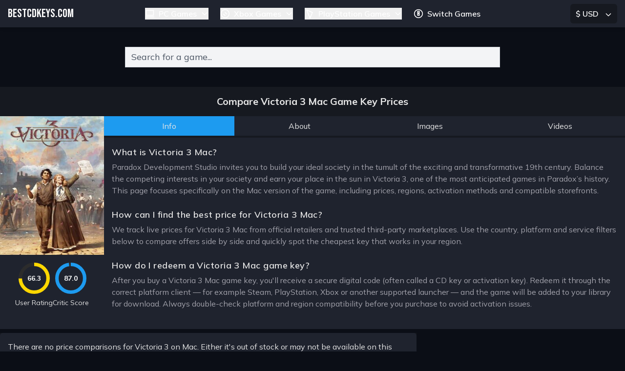

--- FILE ---
content_type: text/html; charset=utf-8
request_url: https://bestcdkeys.com/game/victoria-3/mac
body_size: 7843
content:
<!DOCTYPE html>
<html class="scroll-smooth" lang="en" dir="ltr">
    <head>
        <meta charset="utf-8">
        <meta name="viewport" content="width=device-width, initial-scale=1.0">
        <link rel="preload" as="style" href="https://bestcdkeys.com/build/assets/app-ZWPr-YnQ.css" /><link rel="modulepreload" as="script" href="https://bestcdkeys.com/build/assets/app-Ds3wViJ6.js" /><link rel="stylesheet" href="https://bestcdkeys.com/build/assets/app-ZWPr-YnQ.css" data-navigate-track="reload" /><script type="module" src="https://bestcdkeys.com/build/assets/app-Ds3wViJ6.js" data-navigate-track="reload"></script>
        <title>Victoria 3 Mac CD Key Prices &amp; Deals  | BestCDKeys </title>
        <link rel="canonical" href="https://bestcdkeys.com/game/victoria-3/mac" />
        <meta name="description" content="Compare Victoria 3 Mac CD key prices from official stores and popular marketplaces. Check region support and find the lowest price for your account." />
        <meta name='ir-site-verification-token' value='-785488709' />
        <!-- Fonts -->
        <link rel="preconnect" href="https://fonts.googleapis.com" crossorigin="anonymous">
        <link href="https://fonts.googleapis.com/css2?family=Bebas+Neue&family=Mulish:wght@200..1000&display=swap" rel="stylesheet">
        <!-- favicons -->
        <link rel="apple-touch-icon" sizes="180x180" href="/apple-touch-icon.png">
        <link rel="icon" type="image/png" sizes="32x32" href="/favicon-32x32.png">
        <link rel="icon" type="image/png" sizes="16x16" href="/favicon-16x16.png">
        <link rel="manifest" href="/site.webmanifest">
        <link rel="mask-icon" href="/safari-pinned-tab.svg" color="#27272a" />
        <meta name="msapplication-TileColor" content="#27272a" />
        <meta name="theme-color" content="#ffffff" />
        <!-- Global site tag (gtag.js) - Google Analytics -->
        <script defer src="https://www.googletagmanager.com/gtag/js?id=G-7BLD65L54Q"></script>
        <script defer>
        window.dataLayer = window.dataLayer || [];
        function gtag(){dataLayer.push(arguments);}
        gtag('js', new Date());
        gtag('config', 'G-7BLD65L54Q');
        </script>
        <meta name="csrf-token" content="">

            </head>

    <body x-data="{ shown: false }" x-intersect:enter="shown = true" class="bg-body font-sans text-text">

    <header class="sticky top-0 z-50" role="banner" aria-label="Site Header"
  x-data="{
    currency: (() => {
      const code = new URLSearchParams(window.location.search).get('currency') || 'USD';
      let symbol = '$';
      switch (code) {
        case 'EUR':
          symbol = '€';
          break;
        case 'GBP':
          symbol = '£';
          break;
        case 'CAD':
          symbol = '$';
          break;
      }
      return { code, symbol };
    })(),
    isMenuOpen: false,
    isCurrencyOpen: false,
    scrolled: false
  }"
  x-init="
    const updateScrolled = () => {
        if (window.innerWidth >= 1024) {
            scrolled = window.scrollY > 50;
        } else {
            scrolled = false;
        }
    };
    window.addEventListener('scroll', updateScrolled);
    window.addEventListener('resize', updateScrolled);
    updateScrolled();
  "
>

<!-- Top Section: Logo, Navigation, Search, and Currency Select -->
<div class="w-full bg-two lg:shadow-md p-4 lg:px-8 flex items-center justify-between lg:justify-center relative">
    <!-- Logo (Always on the Left) -->
    <div class="absolute left-4 lg:left-0 flex items-center lg:pl-4">
      <a href="/" class="flex items-center" aria-label="Best CD Keys Home">
        <span class="font-heading text-white text-2xl uppercase">BestCDKeys.com</span>
      </a>
    </div>

    <!-- Navigation Links (Centered on Desktop) -->
    <nav class="hidden lg:flex font-semibold space-x-6" aria-label="Main Navigation">

      <!-- PC Games Dropdown -->
      <div x-data="{ isOpen: false }" class="relative">
        <button
          @click="isOpen = !isOpen"
          @keydown.escape="isOpen = false"
          class="flex items-center text-white hover:text-gray-300 focus:outline-none focus:ring"
          aria-haspopup="true"
          :aria-expanded="isOpen"
          aria-controls="pc-menu">
          <svg xmlns="http://www.w3.org/2000/svg" class="h-5 w-5 mr-2" viewBox="0 0 24 24" fill="none" stroke="currentColor" aria-hidden="true">
            <path stroke-linecap="round" stroke-linejoin="round" stroke-width="2" d="M3 4h18v12H3z M2 20h20" />
          </svg>
          PC Games
          <svg xmlns="http://www.w3.org/2000/svg" class="h-4 w-4 ml-2" fill="none" viewBox="0 0 24 24" stroke="currentColor">
            <path stroke-linecap="round" stroke-linejoin="round" stroke-width="2" d="M19 9l-7 7-7-7" />
          </svg>
        </button>
        <ul
          x-show="isOpen"
          x-cloak
          @click.outside="isOpen = false"
          id="pc-menu"
          class="absolute bg-two border border-gray-700 rounded-md shadow-lg mt-2 w-48 z-50 py-2"
          role="menu">
          <li role="menuitem">
            <a href="https://bestcdkeys.com/platform/pc" class="block px-4 py-2 text-white hover:bg-hover" aria-label="PC (Windows)">PC (Windows)</a>
          </li>
          <li role="menuitem">
            <a href="https://bestcdkeys.com/platform/linux" class="block px-4 py-2 text-white hover:bg-hover" aria-label="Linux">Linux</a>
          </li>
          <li role="menuitem">
            <a href="https://bestcdkeys.com/platform/mac" class="block px-4 py-2 text-white hover:bg-hover" aria-label="Mac">Mac</a>
          </li>
        </ul>
      </div>

      <!-- Xbox Games Dropdown -->
      <div x-data="{ isOpen: false }" class="relative">
        <button
          @click="isOpen = !isOpen"
          @keydown.escape="isOpen = false"
          class="flex items-center text-white hover:text-gray-300 focus:outline-none focus:ring"
          aria-haspopup="true"
          :aria-expanded="isOpen"
          aria-controls="xbox-menu">
          <svg xmlns="http://www.w3.org/2000/svg" class="h-5 w-5 mr-2" viewBox="0 0 24 24" fill="none" stroke="currentColor" aria-hidden="true">
            <path stroke-linecap="round" stroke-linejoin="round" stroke-width="2" d="M12 2a10 10 0 1 0 10 10A10 10 0 0 0 12 2zm0 15l-4-4m8 0l-4-4" />
          </svg>
          Xbox Games
          <svg xmlns="http://www.w3.org/2000/svg" class="h-4 w-4 ml-2" fill="none" viewBox="0 0 24 24" stroke="currentColor">
            <path stroke-linecap="round" stroke-linejoin="round" stroke-width="2" d="M19 9l-7 7-7-7" />
          </svg>
        </button>
        <ul
          x-show="isOpen"
          x-cloak
          @click.outside="isOpen = false"
          id="xbox-menu"
          class="absolute bg-two border border-gray-700 rounded-md shadow-lg mt-2 w-48 z-50 py-2"
          role="menu">
          <li role="menuitem">
            <a href="https://bestcdkeys.com/platform/series-x" class="block px-4 py-2 text-white hover:bg-hover" aria-label="Xbox Series X|S">Xbox Series X|S</a>
          </li>
          <li role="menuitem">
            <a href="https://bestcdkeys.com/platform/xbox-one" class="block px-4 py-2 text-white hover:bg-hover" aria-label="Xbox One">Xbox One</a>
          </li>
          <li role="menuitem">
            <a href="https://bestcdkeys.com/platform/xbox-360" class="block px-4 py-2 text-white hover:bg-hover" aria-label="Xbox 360">Xbox 360</a>
          </li>
        </ul>
      </div>

      <!-- PlayStation Games Dropdown -->
      <div x-data="{ isOpen: false }" class="relative">
        <button
          @click="isOpen = !isOpen"
          @keydown.escape="isOpen = false"
          class="flex items-center text-white hover:text-gray-300 focus:outline-none focus:ring"
          aria-haspopup="true"
          :aria-expanded="isOpen"
          aria-controls="ps-menu">
          <svg xmlns="http://www.w3.org/2000/svg" class="h-5 w-5 mr-2" viewBox="0 0 24 24" fill="none" stroke="currentColor" aria-hidden="true">
            <path stroke-linecap="round" stroke-linejoin="round" stroke-width="2" d="M5 3l14 6-6 14-4-10L5 3z" />
          </svg>
          PlayStation Games
          <svg xmlns="http://www.w3.org/2000/svg" class="h-4 w-4 ml-2" fill="none" viewBox="0 0 24 24" stroke="currentColor">
            <path stroke-linecap="round" stroke-linejoin="round" stroke-width="2" d="M19 9l-7 7-7-7" />
          </svg>
        </button>
        <ul
          x-show="isOpen"
          x-cloak
          @click.outside="isOpen = false"
          id="ps-menu"
          class="absolute bg-two border border-gray-700 rounded-md shadow-lg mt-2 w-48 z-50 py-2"
          role="menu">
          <li role="menuitem">
            <a href="https://bestcdkeys.com/platform/ps5" class="block px-4 py-2 text-white hover:bg-hover" aria-label="PlayStation 5">PlayStation 5</a>
          </li>
          <li role="menuitem">
            <a href="https://bestcdkeys.com/platform/ps4" class="block px-4 py-2 text-white hover:bg-hover" aria-label="PlayStation 4">PlayStation 4</a>
          </li>
        </ul>
      </div>

      <!-- Switch Games Link -->
      <a href="https://bestcdkeys.com/platform/switch" class="flex items-center text-white hover:text-gray-300" aria-label="Switch Games">
        <svg xmlns="http://www.w3.org/2000/svg" class="h-5 w-5 mr-2" viewBox="0 0 24 24" fill="none" stroke="currentColor" aria-hidden="true">
          <path stroke-linecap="round" stroke-linejoin="round" stroke-width="2" d="M12 2a10 10 0 1 0 10 10A10 10 0 0 0 12 2zm2 14h-4v-4h4v4zm0-6h-4V6h4v4z" />
        </svg>
        Switch Games
      </a>
    </nav>

    <!-- Currency Select -->
    <div class="flex items-center space-x-4 absolute right-12 lg:right-0 pr-4">
        <div class="relative" x-data="{ open: false }">
            <button @click="open = !open" class="bg-one font-semibold text-white p-2 w-24 rounded-md focus:outline-none focus:ring" aria-label="Select Currency" :aria-expanded="open">
                <span x-text="currency.symbol + ' ' + currency.code"></span>
                <svg xmlns="http://www.w3.org/2000/svg" class="h-4 w-4 inline ml-2" fill="none" viewBox="0 0 24 24" stroke="currentColor">
                    <path stroke-linecap="round" stroke-linejoin="round" stroke-width="2" d="M19 9l-7 7-7-7" />
                </svg>
            </button>
            <div x-show="open" @click.away="open = false" x-transition class="absolute right-0 mt-2 w-24 bg-two border border-gray-700 text-white rounded-md shadow-lg z-20">
                <form method="get" @change="open = false; $nextTick(() => $event.target.form.submit())">
                    <ul class="py-1">
                        <li><button type="submit" name="currency" value="USD" @click="currency = { code: 'USD', symbol: '$' }" class="block px-4 py-2 w-full text-left hover:bg-hover">$ USD</button></li>
                        <li><button type="submit" name="currency" value="EUR" @click="currency = { code: 'EUR', symbol: '€' }" class="block px-4 py-2 w-full text-left hover:bg-hover">€ EUR</button></li>
                        <li><button type="submit" name="currency" value="GBP" @click="currency = { code: 'GBP', symbol: '£' }" class="block px-4 py-2 w-full text-left hover:bg-hover">£ GBP</button></li>
                        <li><button type="submit" name="currency" value="CAD" @click="currency = { code: 'CAD', symbol: '$' }" class="block px-4 py-2 w-full text-left hover:bg-hover">$ CAD</button></li>
                    </ul>
                </form>
            </div>
        </div>
    </div>

    <!-- Mobile Controls: Mobile Menu Toggle -->
    <div class="lg:hidden flex items-center space-x-4 ml-auto">
      <!-- Mobile Navigation Toggle Button -->
      <button @click="isMenuOpen = !isMenuOpen" class="text-white p-2 focus:outline-none" aria-label="Open Menu" :aria-expanded="isMenuOpen" aria-controls="mobile-menu">
        <svg xmlns="http://www.w3.org/2000/svg" class="h-6 w-6" fill="none" viewBox="0 0 24 24" stroke="currentColor">
            <path stroke-linecap="round" stroke-linejoin="round" stroke-width="2" d="M4 6h16M4 12h16m-7 6h7"></path>
        </svg>
      </button>
    </div>
</div>

  <!-- Mobile Navigation Menu -->
  <nav x-show="isMenuOpen" x-cloak x-transition id="mobile-menu" class="w-full lg:hidden bg-two p-4 space-y-4" aria-label="Mobile Navigation">
    <!-- PC Games Dropdown -->
    <div x-data="{ isPcOpen: false }" class="relative">
      <button @click="isPcOpen = !isPcOpen" class="w-full flex items-center justify-between text-white hover:bg-hover rounded-md p-3 text-lg font-semibold focus:outline-none" aria-expanded="false" aria-controls="pc-menu">
        PC Games
        <svg xmlns="http://www.w3.org/2000/svg" class="h-5 w-5 transform transition-transform" :class="isPcOpen ? 'rotate-180' : ''" fill="none" viewBox="0 0 24 24" stroke="currentColor">
          <path stroke-linecap="round" stroke-linejoin="round" stroke-width="2" d="M19 9l-7 7-7-7" />
        </svg>
      </button>
      <div x-show="isPcOpen" x-cloak x-transition id="pc-menu" class="pl-6 mt-2 space-y-2">
        <a href="https://bestcdkeys.com/platform/pc" class="block text-white hover:bg-hover rounded-md p-2 text-base" aria-label="PC (Windows)">PC (Windows)</a>
        <a href="https://bestcdkeys.com/platform/linux" class="block text-white hover:bg-hover rounded-md p-2 text-base" aria-label="Linux">Linux</a>
        <a href="https://bestcdkeys.com/platform/mac" class="block text-white hover:bg-hover rounded-md p-2 text-base" aria-label="Mac">Mac</a>
      </div>
    </div>

    <!-- Xbox Games Dropdown -->
    <div x-data="{ isXboxOpen: false }" class="relative">
      <button @click="isXboxOpen = !isXboxOpen" class="w-full flex items-center justify-between text-white hover:bg-hover rounded-md p-3 text-lg font-semibold focus:outline-none" aria-expanded="false" aria-controls="xbox-menu">
        Xbox Games
        <svg xmlns="http://www.w3.org/2000/svg" class="h-5 w-5 transform transition-transform" :class="isXboxOpen ? 'rotate-180' : ''" fill="none" viewBox="0 0 24 24" stroke="currentColor">
          <path stroke-linecap="round" stroke-linejoin="round" stroke-width="2" d="M19 9l-7 7-7-7" />
        </svg>
      </button>
      <div x-show="isXboxOpen" x-cloak x-transition id="xbox-menu" class="pl-6 mt-2 space-y-2">
        <a href="https://bestcdkeys.com/platform/series-x" class="block text-white hover:bg-hover rounded-md p-2 text-base" aria-label="Xbox Series X|5">Xbox Series X|S</a>
        <a href="https://bestcdkeys.com/platform/xbox-one" class="block text-white hover:bg-hover rounded-md p-2 text-base" aria-label="Xbox One">Xbox One</a>
        <a href="https://bestcdkeys.com/platform/xbox-360" class="block text-white hover:bg-hover rounded-md p-2 text-base" aria-label="Xbox 360">Xbox 360</a>
      </div>
    </div>

    <!-- PlayStation Games Dropdown -->
    <div x-data="{ isPlayStationOpen: false }" class="relative">
      <button @click="isPlayStationOpen = !isPlayStationOpen" class="w-full flex items-center justify-between text-white hover:bg-hover rounded-md p-3 text-lg font-semibold focus:outline-none" aria-expanded="false" aria-controls="playstation-menu">
        PlayStation Games
        <svg xmlns="http://www.w3.org/2000/svg" class="h-5 w-5 transform transition-transform" :class="isPlayStationOpen ? 'rotate-180' : ''" fill="none" viewBox="0 0 24 24" stroke="currentColor">
          <path stroke-linecap="round" stroke-linejoin="round" stroke-width="2" d="M19 9l-7 7-7-7" />
        </svg>
      </button>
      <div x-show="isPlayStationOpen" x-cloak x-transition id="playstation-menu" class="pl-6 mt-2 space-y-2">
        <a href="https://bestcdkeys.com/platform/ps5" class="block text-white hover:bg-hover rounded-md p-2 text-base" aria-label="PlayStation 5">PlayStation 5</a>
        <a href="https://bestcdkeys.com/platform/ps4" class="block text-white hover:bg-hover rounded-md p-2 text-base" aria-label="PlayStation 4">PlayStation 4</a>
      </div>
    </div>

    <!-- Switch Games Link -->
    <a href="https://bestcdkeys.com/platform/switch" class="block text-white hover:bg-hover rounded-md p-3 text-lg font-semibold" aria-label="Switch Games">Switch Games</a>
  </nav>

  <!-- Main Search Box -->
  <div
       x-transition
       class="w-full lg:max-w-3xl mx-auto transition-all duration-700 ease-in-out"
       :class="scrolled ? 'fixed top-16 right-2 w-2/3 lg:w-1/3 lg:top-16 lg:right-2' : 'relative mx-auto'">
        <form action="https://bestcdkeys.com/search" method="get" id="header-search-form">
            <input
            type="search"
            placeholder="Search for a game..."
            :class="scrolled ? 'px-3 py-2 text-base' : 'px-3 py-2 lg:my-10 text-base'"
            class="w-full text-gray-700 bg-gray-100 border border-gray-300 focus:outline-none focus:ring-2 placeholder-gray-600 placeholder:text-lg transition-all duration-700 ease-in-out"
            name="search"
            value=""
            id="header-search-input"
            data-src="https://bestcdkeys.com/search.json"
            required="required"
        />
    </form>
  </div>

</header>
    
            <header class="game-header bg-one container mx-auto p-4 space-y-1 text-center" role="banner" aria-labelledby="game-title">
            <h1 id="game-title" class="text-xl font-bold">
                Compare Victoria 3 Mac Game Key Prices            </h1>
        </header>
    
    <main role="main">

        
<div class="container mx-auto bg-contain">

    <!-- game details -->
    <div x-show="shown" x-cloak x-transition.duration.500ms class="bg-one flex flex-col lg:flex-row gap-2">
                <!-- Game Cover and Ratings -->
        <div class="bg-two lg:w-3/12 xl:w-2/12 text-center p-2 lg:p-0">
            <!-- Game Cover -->
            <img itemprop="image" src="https://images.igdb.com/igdb/image/upload/t_cover_big/co4v4h.jpg" alt="Victoria 3 Game Cover Artwork" class="h-auto w-auto mx-auto" height="264" width="352">
            <!-- Ratings Section -->
            <div class="my-4 flex justify-center items-center gap-4">
                <!-- User Rating -->
                <div>
                    <div class="relative w-16 h-16 mx-auto">
                        <svg class="transform -rotate-90" viewBox="0 0 36 36">
                            <!-- Background Circle -->
                            <circle cx="18" cy="18" r="16" fill="none" stroke="#2C2C2C" stroke-width="4" />
                            <!-- Filled Circle -->
                                                        <circle
                                cx="18"
                                cy="18"
                                r="16"
                                fill="none"
                                stroke="#FFD700"
                                stroke-width="4"
                                stroke-dasharray="74.974703912022, 113"
                                stroke-dashoffset="0"
                            />
                                                    </svg>
                                                <div class="absolute inset-0 flex items-center justify-center text-white text-sm font-bold">
                            66.3
                        </div>
                                            </div>
                    <div class="text-sm mt-2">User Rating</div>
                </div>
                <!-- Critic Score -->
                <div>
                    <div class="relative w-16 h-16 mx-auto">
                        <svg class="transform -rotate-90" viewBox="0 0 36 36">
                            <!-- Background Circle -->
                            <circle cx="18" cy="18" r="16" fill="none" stroke="#2C2C2C" stroke-width="4" />
                            <!-- Filled Circle -->
                                                        <circle
                                cx="18"
                                cy="18"
                                r="16"
                                fill="none"
                                stroke="#1D9BF0"
                                stroke-width="4"
                                stroke-dasharray="98.31, 113"
                                stroke-dashoffset="0"
                            />
                                                    </svg>
                                                <div class="absolute inset-0 flex items-center justify-center text-white text-sm font-bold">
                            87.0
                        </div>
                                            </div>
                    <div class="text-sm mt-2">Critic Score</div>
                </div>
            </div>
        </div>
        
        <!-- details -->
        <div class="lg:w-9/12 xl:w-10/12">
            <!-- tabs -->
            <div x-show="shown" x-cloak x-transition.duration.500ms x-data="{ tab: 'info', isDropdown: false }" class="bg-one mx-auto h-full flex flex-col">
                <!-- Mobile Dropdown -->
                <div class="sm:hidden">
                    <button
                        @click="isDropdown = !isDropdown"
                        class="w-full bg-two text-white py-2 px-4 rounded flex justify-between items-center"
                    >
                        <span x-text="tab.charAt(0).toUpperCase() + tab.slice(1)"></span>
                        <svg class="w-4 h-4 transform" :class="{ 'rotate-180': isDropdown }" fill="none" xmlns="http://www.w3.org/2000/svg" viewBox="0 0 24 24" stroke="currentColor">
                            <path stroke-linecap="round" stroke-linejoin="round" stroke-width="2" d="M19 9l-7 7-7-7" />
                        </svg>
                    </button>
                    <div
                        x-show="isDropdown"
                        @click.away="isDropdown = false"
                        x-cloak
                        class="bg-two mt-2 rounded shadow-md"
                    >
                        <ul>
                            <li>
                                <a href="#info"
                                @click.prevent="tab = 'info'; isDropdown = false"
                                class="block px-4 py-2 hover:bg-hover text-white">Info</a>
                            </li>
                            <li>
                                <a href="#about"
                                @click.prevent="tab = 'about'; isDropdown = false"
                                class="block px-4 py-2 hover:bg-hover text-white">About</a>
                            </li>
                            <li>
                                <a href="#images"
                                @click.prevent="tab = 'images'; isDropdown = false"
                                class="block px-4 py-2 hover:bg-hover text-white">Images</a>
                            </li>
                            <li>
                                <a href="#videos"
                                @click.prevent="tab = 'videos'; isDropdown = false"
                                class="block px-4 py-2 hover:bg-hover text-white">Videos</a>
                            </li>
                            
                                                    </ul>
                    </div>
                </div>

                <!-- Desktop Tabs -->
                <div class="hidden sm:flex w-full gap-1">
                    <div
                        :class="{ 'bg-accent': tab === 'info', 'bg-two hover:bg-hover': tab !== 'info' }"
                        class="flex-1 text-center transition duration-150">
                        <a class="block py-2" href="#info" @click.prevent="tab = 'info'">Info</a>
                    </div>
                    <div
                        :class="{ 'bg-accent': tab === 'about', 'bg-two hover:bg-hover': tab !== 'about' }"
                        class="flex-1 text-center transition duration-150">
                        <a class="block py-2" href="#about" @click.prevent="tab = 'about'">About</a>
                    </div>
                    <div
                        :class="{ 'bg-accent': tab === 'images', 'bg-two hover:bg-hover': tab !== 'images' }"
                        class="flex-1 text-center transition duration-150">
                        <a class="block py-2" href="#images" @click.prevent="tab = 'images'">Images</a>
                    </div>
                    <div
                        :class="{ 'bg-accent': tab === 'videos', 'bg-two hover:bg-hover': tab !== 'videos' }"
                        class="flex-1 text-center transition duration-150">
                        <a class="block py-2" href="#videos" @click.prevent="tab = 'videos'">Videos</a>
                    </div>
                    
                                    </div>

                <!-- tab content -->
                <div id="tab-contents" class="bg-two p-4 mt-1 flex-1 overflow-y-auto">

                    
                    <div x-show="tab === 'info'" id="info">
                        
                        <div class="mb-6">
                            <h2 class="text-heading text-lg font-semibold tracking-wide mb-1">
                                What is Victoria 3 Mac?
                            </h2>
                            <p class="text-zinc-400 mb-4">
                                Paradox Development Studio invites you to build your ideal society in the tumult of the exciting and transformative 19th century. Balance the competing interests in your society and earn your place in the sun in Victoria 3, one of the most anticipated games in Paradox’s history.
                                                                    This page focuses specifically on the Mac version of the game, including prices,
                                    regions, activation methods and compatible storefronts.
                                                            </p>
                        </div>

                        
                        <div class="mb-6">
                            <h2 class="text-heading text-lg font-semibold tracking-wide mb-1">
                                How can I find the best price for Victoria 3 Mac?
                            </h2>
                            <p class="text-zinc-400 mb-4">
                                We track live prices for Victoria 3 Mac from official retailers and trusted
                                third-party marketplaces. Use the country, platform and service filters below to compare offers side by side
                                and quickly spot the cheapest key that works in your region.
                            </p>
                        </div>

                        
                        <div class="mb-6">
                            <h2 class="text-heading text-lg font-semibold tracking-wide mb-1">
                                How do I redeem a Victoria 3 Mac game key?
                            </h2>
                            <p class="text-zinc-400 mb-4">
                                After you buy a Victoria 3 Mac game key, you'll receive a secure digital code
                                (often called a CD key or activation key). Redeem it through the correct platform client — for example
                                Steam, PlayStation, Xbox or another supported launcher — and the game will be added to your library
                                for download. Always double-check platform and region compatibility before you purchase to avoid
                                activation issues.
                            </p>
                        </div>
                    </div>

                    
                    <div x-show="tab === 'about'" id="about">
                        
                        <h2 class="text-heading text-lg font-semibold tracking-wide mb-1">
                            About Victoria 3 Mac
                        </h2>
                        <p class="text-zinc-400 mb-4">
                            Paradox Development Studio invites you to build your ideal society in the tumult of the exciting and transformative 19th century. Balance the competing interests in your society and earn your place in the sun in Victoria 3, one of the most anticipated games in Paradox’s history.
                        </p>

                        
                        
                        
                        <h3 class="text-heading text-base font-semibold tracking-wide mb-1">Game details</h3>
                        <table class="table-auto capitalize">
                            <tbody>
                                                                    <tr>
                                        <td class="text-zinc-400 pr-4">Publisher</td>
                                        <td>
                                                                                            Paradox Interactive                                                                                    </td>
                                    </tr>
                                
                                                                    <tr>
                                        <td class="text-zinc-400 pr-4">Developer</td>
                                        <td>
                                                                                            Paradox Development Studio                                                                                    </td>
                                    </tr>
                                
                                                                    <tr>
                                        <td class="text-zinc-400 pr-4">Genre</td>
                                        <td>
                                                                                            Strategy,                                                                                             Simulator                                                                                    </td>
                                    </tr>
                                
                                                                    <tr>
                                        <td class="text-zinc-400 pr-4">Game mode</td>
                                        <td>single-player, multiplayer</td>
                                    </tr>
                                
                                                                    <tr>
                                        <td class="text-zinc-400 pr-4">Theme</td>
                                        <td>
                                                                                            Historical                                                                                    </td>
                                    </tr>
                                
                                                                    <tr>
                                        <td class="text-zinc-400 pr-4">Platforms</td>
                                        <td>
                                                                                            PC (Windows),                                                                                             Mac,                                                                                             Linux                                                                                    </td>
                                    </tr>
                                
                                
                                
                            </tbody>
                        </table>
                    </div>

                    
                    <div x-show="tab === 'images'" id="images">
                                                    <h2 class="text-heading text-lg font-semibold tracking-wide mb-2">
                                Screenshots from Victoria 3
                            </h2>
                            <div id="screenshots" class="space-y-2">
                                <div class="images-container">
                                    <div class="grid grid-cols-1 sm:grid-cols-2 md:grid-cols-3 2xl:grid-cols-4 gap-4">
                                                                                    <div x-cloak x-transition.duration.500ms>
                                                                                                    <a href="#" src="https://images.igdb.com/igdb/image/upload/t_screenshot_big/schdxe.jpg">
                                                        <img
                                                            data-src="https://images.igdb.com/igdb/image/upload/t_screenshot_big/schdxe.jpg"
                                                            alt="Victoria 3 Screenshot"
                                                            class="rounded hover:opacity-90 h-full w-full transition ease-in-out duration-150 lazyload"
                                                            width="940" height="529">
                                                    </a>
                                                                                            </div>
                                                                                    <div x-cloak x-transition.duration.500ms>
                                                                                                    <a href="#" src="https://images.igdb.com/igdb/image/upload/t_screenshot_big/schdxc.jpg">
                                                        <img
                                                            data-src="https://images.igdb.com/igdb/image/upload/t_screenshot_big/schdxc.jpg"
                                                            alt="Victoria 3 Screenshot"
                                                            class="rounded hover:opacity-90 h-full w-full transition ease-in-out duration-150 lazyload"
                                                            width="940" height="529">
                                                    </a>
                                                                                            </div>
                                                                                    <div x-cloak x-transition.duration.500ms>
                                                                                                    <a href="#" src="https://images.igdb.com/igdb/image/upload/t_screenshot_big/schdxb.jpg">
                                                        <img
                                                            data-src="https://images.igdb.com/igdb/image/upload/t_screenshot_big/schdxb.jpg"
                                                            alt="Victoria 3 Screenshot"
                                                            class="rounded hover:opacity-90 h-full w-full transition ease-in-out duration-150 lazyload"
                                                            width="940" height="529">
                                                    </a>
                                                                                            </div>
                                                                                    <div x-cloak x-transition.duration.500ms>
                                                                                                    <a href="#" src="https://images.igdb.com/igdb/image/upload/t_screenshot_big/schdxd.jpg">
                                                        <img
                                                            data-src="https://images.igdb.com/igdb/image/upload/t_screenshot_big/schdxd.jpg"
                                                            alt="Victoria 3 Screenshot"
                                                            class="rounded hover:opacity-90 h-full w-full transition ease-in-out duration-150 lazyload"
                                                            width="940" height="529">
                                                    </a>
                                                                                            </div>
                                                                                    <div x-cloak x-transition.duration.500ms>
                                                                                                    <a href="#" src="https://images.igdb.com/igdb/image/upload/t_screenshot_big/schdxf.jpg">
                                                        <img
                                                            data-src="https://images.igdb.com/igdb/image/upload/t_screenshot_big/schdxf.jpg"
                                                            alt="Victoria 3 Screenshot"
                                                            class="rounded hover:opacity-90 h-full w-full transition ease-in-out duration-150 lazyload"
                                                            width="940" height="529">
                                                    </a>
                                                                                            </div>
                                                                            </div>
                                </div>
                                <script defer type="text/javascript">
                                    window.addEventListener('load', (event) => {
                                        const lg = document.getElementById('screenshots');
                                        lightGallery(lg, { selector: 'a', speed: 200, getCaptionFromTitleOrAlt: false });
                                    });
                                </script>
                            </div>
                                            </div>

                    
                    <div x-show="tab === 'videos'" id="videos">
                                                    <h2 class="text-heading text-lg font-semibold tracking-wide mb-2">
                                Victoria 3 Trailers &amp; Gameplay Videos
                            </h2>
                            <div class="videos-container">
                                <div class="grid grid-cols-1 sm:grid-cols-2 md:grid-cols-3 2xl:grid-cols-4 gap-4">
                                                                                                                        <div x-cloak x-transition.duration.500ms class="relative" style="padding-top: 56.25%">
                                                <iframe data-src="https://www.youtube.com/embed/5ftmdd1g4hE"
                                                        class="absolute inset-0 w-full h-full lazyload"
                                                        allowFullScreen="allowFullScreen"
                                                        loading="lazy"></iframe>
                                            </div>
                                                                                                                                                                <div x-cloak x-transition.duration.500ms class="relative" style="padding-top: 56.25%">
                                                <iframe data-src="https://www.youtube.com/embed/siZXs4d5Gqg"
                                                        class="absolute inset-0 w-full h-full lazyload"
                                                        allowFullScreen="allowFullScreen"
                                                        loading="lazy"></iframe>
                                            </div>
                                                                                                            </div>
                            </div>
                                            </div>

                    
                    
                </div>
            </div>
        </div>
    </div>

    <div>
        <div class="flex flex-col lg:flex-row">
            <div class="lg:w-8/12">
                <!-- price tables container and sort -->
                <div x-show="shown" x-cloak x-transition.duration.500ms class="bg-one mt-2" id="compare">
                                        <div class="flex bg-two rounded-md p-4 items-center w-full">
                        <p>There are no price comparisons for Victoria 3 on Mac. Either it's out of stock or may not be available on this platform. Here are the platforms Victoria 3 was released for:  <a class="text-violet-400 underline" href="https://bestcdkeys.com/platform/win">PC (Windows)</a>,   <a class="text-violet-400 underline" href="https://bestcdkeys.com/platform/mac">Mac</a>,   <a class="text-violet-400 underline" href="https://bestcdkeys.com/platform/linux">Linux</a>.                          </p>
                    </div>
                                    </div>
            </div>
            <!-- related -->
            <div x-show="shown" x-cloak x-transition.duration.500ms class="lg:w-4/12 lg:pl-2 mt-2">
                                                                            </div>
        </div>
    </div>

</div>


    </main>

    <!-- Footer -->
<footer x-show="shown" x-cloak x-transition.opacity class="bg-two py-10 mt-8 md:mt-16" aria-labelledby="footer-title">
    <div class="container mx-auto px-4 2xl:px-0">
        <!-- Main Footer Links -->
        <div class="grid grid-cols-2 md:grid-cols-4 gap-16 mb-10" role="navigation" aria-labelledby="footer-links-title">
            <h2 id="footer-links-title" class="sr-only">Footer Navigation Links</h2>

            <!-- PC Section -->
            <section aria-labelledby="footer-pc-title">
                <h3 id="footer-pc-title" class="text-xl border-border border-b font-bold pb-4 mb-4">PC</h3>
                <ul class="space-y-1">
                    <li><a href="https://bestcdkeys.com/service/steam" class="block text-accent hover:underline">Steam</a></li>
                    <li><a href="https://bestcdkeys.com/service/origin" class="block text-accent hover:underline">Origin</a></li>
                    <li><a href="https://bestcdkeys.com/service/epic-games" class="block text-accent hover:underline">Epic Games</a></li>
                    <li><a href="https://bestcdkeys.com/service/uplay" class="block text-accent hover:underline">Ubisoft Connect (Uplay)</a></li>
                    <li><a href="https://bestcdkeys.com/service/battlenet" class="block text-accent hover:underline">Battle.net</a></li>
                    <li><a href="https://bestcdkeys.com/service/gog" class="block text-accent hover:underline">GOG</a></li>
                    <li><a href="https://bestcdkeys.com/service/rockstar" class="block text-accent hover:underline">Rockstar</a></li>
                    <li><a href="https://bestcdkeys.com/service/bethesda" class="block text-accent hover:underline">Bethesda</a></li>
                </ul>
            </section>

            <!-- Xbox Section -->
            <section aria-labelledby="footer-xbox-title">
                <h3 id="footer-xbox-title" class="text-xl border-border border-b font-bold pb-4 mb-4">Xbox</h3>
                <ul class="space-y-1">
                    <li><a href="https://bestcdkeys.com/platform/series-x" class="block text-accent hover:underline">Xbox Series X/S</a></li>
                    <li><a href="https://bestcdkeys.com/platform/xbox-one" class="block text-accent hover:underline">Xbox One</a></li>
                    <li><a href="https://bestcdkeys.com/platform/xbox-360" class="block text-accent hover:underline">Xbox 360</a></li>
                </ul>
            </section>

            <!-- PlayStation Section -->
            <section aria-labelledby="footer-playstation-title">
                <h3 id="footer-playstation-title" class="text-xl border-border border-b font-bold pb-4 mb-4">PlayStation</h3>
                <ul class="space-y-1">
                    <li><a href="https://bestcdkeys.com/platform/ps5" class="block text-accent hover:underline">PlayStation 5</a></li>
                    <li><a href="https://bestcdkeys.com/platform/ps4" class="block text-accent hover:underline">PlayStation 4</a></li>
                    <li><a href="https://bestcdkeys.com/platform/ps3" class="block text-accent hover:underline">PlayStation 3</a></li>
                </ul>
            </section>

            <!-- Nintendo Section -->
            <section aria-labelledby="footer-nintendo-title">
                <h3 id="footer-nintendo-title" class="text-xl border-border border-b font-bold pb-4 mb-4">Nintendo</h3>
                <ul class="space-y-1">
                    <li><a href="https://bestcdkeys.com/platform/switch" class="block text-accent hover:underline">Nintendo Switch</a></li>
                    <li><a href="https://bestcdkeys.com/platform/wii-u" class="block text-accent hover:underline">Nintendo Wii U</a></li>
                    <li><a href="https://bestcdkeys.com/platform/3ds" class="block text-accent hover:underline">Nintendo 3DS</a></li>
                </ul>
            </section>
        </div>

        <!-- Footer Metadata and Social Links -->
        <div>
            <div class="flex flex-col md:flex-row md:items-center justify-between">
                <p>&copy; 2026
                    <a href="https://bestcdkeys.com" class="focus:outline-none">BestCDKeys.com</a>, All Rights Reserved.
                    <a href="https://www.igdb.com/" target="_blank" class="text-accent hover:underline">Games metadata by IGDB</a>
                </p>

                <!-- Social Media Links -->
                <nav aria-label="Social Media Links" class="flex items-center space-x-2 mt-4 md:mt-0">
                    <a href="https://www.instagram.com/bestcdkeys/" target="_blank" aria-label="Visit our Instagram">
                        <picture>
                            <source type="image/webp" srcset="/instagram.webp">
                            <img src="/instagram.png" alt="Instagram" class="w-8 opacity-60 hover:opacity-80 transition ease-in-out duration-150" height="32" width="32" loading="lazy">
                        </picture>
                    </a>
                    <a href="https://www.facebook.com/trybestcdkeys" target="_blank" aria-label="Visit our Facebook">
                        <picture>
                            <source type="image/webp" srcset="/facebook.webp">
                            <img src="/facebook.png" alt="Facebook" class="w-8 opacity-60 hover:opacity-80 transition ease-in-out duration-150" height="32" width="32" loading="lazy">
                        </picture>
                    </a>
                    <a href="https://www.youtube.com/channel/UCk6KtAFj0ugmAgq7VtqGvsg" target="_blank" aria-label="Visit our YouTube">
                        <picture>
                            <source type="image/webp" srcset="/youtube.webp">
                            <img src="/youtube.png" alt="YouTube" class="w-8 opacity-60 hover:opacity-80 transition ease-in-out duration-150" height="32" width="32" loading="lazy">
                        </picture>
                    </a>
                </nav>
            </div>
        </div>
    </div>
</footer>
    <script defer src="https://static.cloudflareinsights.com/beacon.min.js/vcd15cbe7772f49c399c6a5babf22c1241717689176015" integrity="sha512-ZpsOmlRQV6y907TI0dKBHq9Md29nnaEIPlkf84rnaERnq6zvWvPUqr2ft8M1aS28oN72PdrCzSjY4U6VaAw1EQ==" data-cf-beacon='{"version":"2024.11.0","token":"f72a802064514d23ad20e1c8de6727d5","r":1,"server_timing":{"name":{"cfCacheStatus":true,"cfEdge":true,"cfExtPri":true,"cfL4":true,"cfOrigin":true,"cfSpeedBrain":true},"location_startswith":null}}' crossorigin="anonymous"></script>
</body>
</html>
